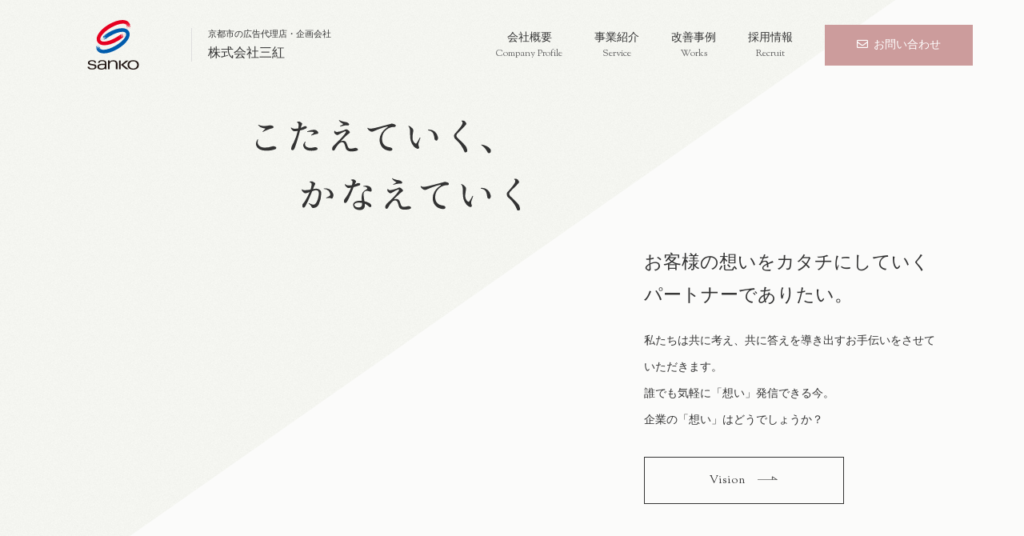

--- FILE ---
content_type: text/html; charset=UTF-8
request_url: https://kyoto-sanko.co.jp/
body_size: 14994
content:
<!doctype html>
<html lang="ja">
<head prefix="og: http://ogp.me/ns# fb: http://ogp.me/ns/fb# website: http://ogp.me/ns/websaite#">
<meta charset="UTF-8">
<title>
			株式会社三紅	 - 京都市の広告代理店・企画会社</title>
<meta name="viewport" content="width=device-width, initial-scale=1, viewport-fit=cover">
<meta http-equiv="x-ua-compatible" content="IE=edge">
<meta name="format-detection" content="telephone=no">
<meta property="og:type" content="website">
<meta name="description" content="京都市の広告代理店・企画会社" />
<meta property="og:description" content="京都市の広告代理店・企画会社" />
<meta property="og:locale" content="ja_JP" />
<meta name="twitter:card" content="summary_large_image">
<meta property="og:title" content="" />
<meta property="og:site_name" content="株式会社三紅" />
<meta property="og:url" content="https://kyoto-sanko.co.jp/" />
<meta property="og:image" content="https://kyoto-sanko.co.jp/wp-content/themes/sanko/img/common/ogp.jpg" />
<!-- FAVICON -->
<link rel="apple-touch-icon" sizes="180x180" href="https://kyoto-sanko.co.jp/wp-content/themes/sanko/img/favicon/apple-touch-icon.png">
<link rel="icon" type="image/png" sizes="32x32" href="https://kyoto-sanko.co.jp/wp-content/themes/sanko/img/favicon/favicon-32x32.png">
<link rel="icon" type="image/png" sizes="16x16" href="https://kyoto-sanko.co.jp/wp-content/themes/sanko/img/favicon/favicon-16x16.png">
<link rel="manifest" href="https://kyoto-sanko.co.jp/wp-content/themes/sanko/img/favicon/site.webmanifest">
<link rel="mask-icon" href="https://kyoto-sanko.co.jp/wp-content/themes/sanko/img/favicon/safari-pinned-tab.svg" color="#5bbad5">
<meta name="msapplication-TileColor" content="#da532c">
<meta name="theme-color" content="#ffffff">

<link rel="preconnect" href="https://fonts.gstatic.com">
<link href="https://fonts.googleapis.com/css2?family=Sorts+Mill+Goudy&display=swap" rel="stylesheet">
<!-- CSS -->
<link href="https://kyoto-sanko.co.jp/wp-content/themes/sanko/css/reset.min.css" rel="stylesheet">
<link href="https://kyoto-sanko.co.jp/wp-content/themes/sanko/css/all.min.css" rel="stylesheet">
<link href="https://kyoto-sanko.co.jp/wp-content/themes/sanko/css/common.css?1656576054" rel="stylesheet">

<link href="https://kyoto-sanko.co.jp/wp-content/themes/sanko/css/top.css" rel="stylesheet">
<link rel='stylesheet' id='wp-block-library-css'  href='https://kyoto-sanko.co.jp/wp-includes/css/dist/block-library/style.min.css?ver=5.1.11' type='text/css' media='all' />
<link rel='stylesheet' id='contact-form-7-css'  href='https://kyoto-sanko.co.jp/wp-content/plugins/contact-form-7/includes/css/styles.css?ver=5.0' type='text/css' media='all' />
<!-- Global site tag (gtag.js) - Google Analytics -->
<script async src="https://www.googletagmanager.com/gtag/js?id=G-060SF2DKKT"></script>
<script>
	window.dataLayer = window.dataLayer || [];
	function gtag(){dataLayer.push(arguments);}
	gtag('js', new Date());
	gtag('config', 'G-060SF2DKKT');
</script>

<script id='sc_access_analysis' src='https://sales-crowd.jp/js/sc-web-access-analysis.js' data-token='ab64cb9a1c5c518249dcf81a77896fab35f03d94626e92799174df5b55dc2ec6'></script>
</head>

<body>
<header>
	<div class="sitename">
		<a href="https://kyoto-sanko.co.jp/"><img src="https://kyoto-sanko.co.jp/wp-content/themes/sanko/img/common/logo.svg" alt="株式会社三紅" loading="lazy"></a>
		<h1>京都市の広告代理店・企画会社<span>株式会社三紅</span></h1>
	</div>
	<div>
		<nav>
			<ul>
				<li>
					<a href="https://kyoto-sanko.co.jp/company" class="nav"><span class="serif">会社概要</span><span class="en">Company Profile</span></a>
				</li>
				<li>
					<a href="https://kyoto-sanko.co.jp/service" class="nav"><span class="serif">事業紹介</span><span class="en">Service</span></a>
				</li>
				<li>
					<a href="https://kyoto-sanko.co.jp/works" class="nav"><span class="serif">改善事例</span><span class="en">Works</span></a>
				</li>
				<li>
					<a href="https://kyoto-sanko.co.jp/recruit" class="nav"><span class="serif">採用情報</span><span class="en">Recruit</span></a>
				</li>
			</ul>
		</nav>
		<a href="https://kyoto-sanko.co.jp/contact" class="btn-red serif">
			<i class="far fa-envelope"></i>お問い合わせ
		</a>
	</div>
    <!-- NAVI FOR MOBILE -->
	<div id="mb-nav-wrp">
		<input type="checkbox" id="mb-nav-tgl">
		<label for="mb-nav-tgl" class="mb-nav-open"><span></span></label>
		<label for="mb-nav-tgl" class="mb-nav-close"></label>
		<nav class="mb-nav">
			<div>
				<ul>
					<li>
						<a href="https://kyoto-sanko.co.jp/company" class="nav"><span class="serif">会社概要</span><span class="en">Company Profile</span></a>
					</li>
					<li>
						<a href="https://kyoto-sanko.co.jp/service" class="nav"><span class="serif">事業紹介</span><span class="en">Service</span></a>
					</li>
					<li>
						<a href="https://kyoto-sanko.co.jp/works" class="nav"><span class="serif">改善事例</span><span class="en">Works</span></a>
					</li>
					<li>
						<a href="https://kyoto-sanko.co.jp/recruit" class="nav"><span class="serif">採用情報</span><span class="en">Recruit</span></a>
					</li>
				</ul>

				<a href="https://kyoto-sanko.co.jp/contact" class="btn-red serif">
					<i class="far fa-envelope"></i>お問い合わせ
				</a>
			</div>
		</nav>
	</div>
	<!-- / NAVI FOR MOBILE -->
</header>
<main>
	<section id="hero">
		<div class="inner">
			<h2 class="serif effect-fade"><img src="https://kyoto-sanko.co.jp/wp-content/themes/sanko/img/top/mv-copy.svg" alt="こたえていく、かなえていく" loading="lazy"></h2>
			<img class="hero-image effect-fade" src="https://kyoto-sanko.co.jp/wp-content/themes/sanko/img/top/hero-hands.png" alt="株式会社三紅" loading="lazy">
			<div class="box effect-fade">
				<h3 class="serif">お客様の想いをカタチにしていく<br>
				パートナーでありたい。</h3>
				<p>私たちは共に考え、共に答えを導き出すお手伝いをさせていただきます。<br>
				誰でも気軽に「想い」発信できる今。<br>
				企業の「想い」はどうでしょうか？</p>
				<a href="https://kyoto-sanko.co.jp/company" class="btn en">Vision<img src="https://kyoto-sanko.co.jp/wp-content/themes/sanko/img/common/arrow.svg" alt="Read more" loading="lazy"></a>
			</div>
		</div>
	</section>

	<section id="top-cherish" class="sec">
		<div class="inner">
			<img src="https://kyoto-sanko.co.jp/wp-content/themes/sanko/img/top/top-glass.png" alt="株式会社三紅が大切にしていること" class="effect-fade-hide" loading="lazy">
			<div class="ttl-wrp effect-fade-hide">
				<h2 class="serif">私たちが大切にしていること</h2>
				<p class="intro">まずはお客様の抱えていらっしゃる課題を真摯に受け止めること。<br>
				すべてはそこからスタートします。</p>
			</div>
			<ul>
				<li class="effect-fade-hide">
					<div class="serif">
						<span>1</span>
						ヒアリング
					</div>
					<p>ヒアリングを何度も重ねることでお客様が抱えている課題はもちろん、<br class="pc-display">気づかれていない課題にも一緒に気づくことができることがあります。</p>
				</li>
				<li class="effect-fade-hide">
					<div class="serif">
						<span>2</span>
						企画立案
					</div>
					<p>お客様の商品・サービスの魅力を伝えるためにそれらが持つメッセージや、<br class="pc-display">もたらす生活シーンなどをストーリーにしていきます。<br>
					どのように、誰に伝えるのか、ひとつの方法にとらわれずに作り上げていきます。</p>
				</li>
				<li class="effect-fade-hide">
					<div class="serif">
						<span>3</span>
						ご提案
					</div>
					<p>ご提案を差し上げることで新たな課題が見えてくることもあります。<br>そんな時には何度もヒアリングやご提案を重ね、<br class="pc-display">ベストなアンサーを探すお手伝いをさせていただきます。</p>
				</li>
				<li class="effect-fade-hide">
					<div class="serif">
						<span>4</span>
						実行<br>フォロー
					</div>
					<p>企画を実行して終わりではなく、改善や更なるご提案を通して<br class="pc-display">長いお付き合いをさせていただきたいと考えています。</p>
				</li>
			</ul>
		</div>
	</section>

	<section id="top-works" class="sec">
		<div class="inner">
			<h2 class="sub-ttl sub-ttl-right serif"><span class="en">Works</span>改善事例</h2>
									<p class="works-comingsoon">Coming soon</p>
					</div>
	</section>

	<section id="top-service" class="sec">
		<div class="inner">
			<h2 class="sub-ttl sub-ttl-left serif"><span class="en">Service</span>事業紹介</h2>
			<ul>
				<li class="effect-fade">
					<img src="https://kyoto-sanko.co.jp/wp-content/themes/sanko/img/top/top-service01.png" alt="キャスティング" loading="lazy">
					<div>
						<h3>キャスティング</h3>
						<p>芸能事務所との信頼関係に基づいた<br class="pc-display">柔軟なタレント提案を行います</p>
					</div>
				</li>
				<li class="effect-fade">
					<img src="https://kyoto-sanko.co.jp/wp-content/themes/sanko/img/top/top-service02.png" alt="デジタルマーケティング" loading="lazy">
					<div>
						<h3>デジタルマーケティング</h3>
						<p>メディア多様化にともなう<br class="pc-display">多彩なWEBプロモーション展開</p>
					</div>
				</li>
				<li class="effect-fade">
					<img src="https://kyoto-sanko.co.jp/wp-content/themes/sanko/img/top/top-service03.png" alt="SNSマーケティング" loading="lazy">
					<div>
						<h3>SNSマーケティング</h3>
						<p>SNSを通してブランド理解を促し、<br class="pc-display">ファンを獲得します</p>
					</div>
				</li>
				<li class="effect-fade">
					<img src="https://kyoto-sanko.co.jp/wp-content/themes/sanko/img/top/top-service04.png" alt="メディアプロモーション" loading="lazy">
					<div>
						<h3>メディアプロモーション</h3>
						<p>柔軟な発想と的確性のある<br class="pc-display">メディアプランニングを提案します</p>
					</div>
				</li>
				<li class="effect-fade">
					<img src="https://kyoto-sanko.co.jp/wp-content/themes/sanko/img/top/top-service05.png" alt="イベントプロデュース" loading="lazy">
					<div>
						<h3>イベントプロデュース</h3>
						<p>感動を提供するための<br class="pc-display">総合プロデュース</p>
					</div>
				</li>
				<li class="effect-fade">
					<img src="https://kyoto-sanko.co.jp/wp-content/themes/sanko/img/top/top-service06.png" alt="セールス・キャンペーン" loading="lazy">
					<div>
						<h3>セールス・キャンペーン</h3>
						<p>ノウハウを最大限に活かした<br class="pc-display">高効率プロモーション</p>
					</div>
				</li>
				<li class="effect-fade">
					<img src="https://kyoto-sanko.co.jp/wp-content/themes/sanko/img/top/top-service07.png" alt="パブリシティ" loading="lazy">
					<div>
						<h3>パブリシティ</h3>
						<p>メディアへの情報提供から、<br class="pc-display">世間の注目を獲得する</p>
					</div>
				</li>
				<li class="effect-fade">
					<img src="https://kyoto-sanko.co.jp/wp-content/themes/sanko/img/top/top-service08.png" alt="クリエイティブ" loading="lazy">
					<div>
						<h3>クリエイティブ</h3>
						<p>顧客満足ともう一歩その先の<br class="pc-display">クリエイティブを</p>
					</div>
				</li>
			</ul>
			<div class="btn-area">
				<a href="https://kyoto-sanko.co.jp/service" class="btn en">Service <img src="https://kyoto-sanko.co.jp/wp-content/themes/sanko/img/common/arrow.svg" alt="Service" loading="lazy"></a>
			</div>
		</div>
	</section>

	<section id="contact" class="sec">
		<div class="inner effect-fade">
			<h2 class="en">Contact</h2>
			<p>お仕事の相談、お見積り、取材のご依頼など、お気軽にお問い合わせください。<br>
			担当者より折り返しご連絡させていただきます。</p>
			<a href="https://kyoto-sanko.co.jp/contact" class="btn-red serif">
				<i class="far fa-envelope"></i>お問い合わせ
			</a>
			<div class="tel">
				<p class="en-times">TEL.<span>075-352-1800</span></p>
				<p>平日 9:00〜18:00</p>
			</div>
		</div>
	</section>
</main>
<footer>
	<div class="inner">
		<div class="left">
			<a href="https://kyoto-sanko.co.jp/"><img src="https://kyoto-sanko.co.jp/wp-content/themes/sanko/img/common/logo.svg" alt="株式会社三紅" loading="lazy"></a>
			<p><span>株式会社三紅</span>〒600-8268<br>京都市下京区七条通大宮東入大工町122番地</p>
		</div>
		<div class="right">
			<nav>
				<ul>
					<li>
						<a href="https://kyoto-sanko.co.jp/company">会社概要</a>
					</li>
					<li>
						<a href="https://kyoto-sanko.co.jp/service">事業紹介</a>
					</li>
					<li>
						<a href="https://kyoto-sanko.co.jp/works">改善事例</a>
					</li>
					<li>
						<a href="https://kyoto-sanko.co.jp/recruit">採用情報</a>
					</li>
					<li>
						<a href="https://kyoto-sanko.co.jp/contact">お問い合わせ</a>
					</li>
					<li>
						<a href="https://kyoto-sanko.co.jp/privacy">プライバシーポリシー</a>
					</li>
				</ul>
			</nav>
		</div>
	</div>
	<small>&copy; SANKO Corporation.</small>
</footer>
	

<script type='text/javascript' src='//code.jquery.com/jquery-3.6.0.min.js'></script>
<script type='text/javascript'>
/* <![CDATA[ */
var wpcf7 = {"apiSettings":{"root":"https:\/\/kyoto-sanko.co.jp\/wp-json\/contact-form-7\/v1","namespace":"contact-form-7\/v1"},"recaptcha":{"messages":{"empty":"\u3042\u306a\u305f\u304c\u30ed\u30dc\u30c3\u30c8\u3067\u306f\u306a\u3044\u3053\u3068\u3092\u8a3c\u660e\u3057\u3066\u304f\u3060\u3055\u3044\u3002"}}};
/* ]]> */
</script>
<script type='text/javascript' src='https://kyoto-sanko.co.jp/wp-content/plugins/contact-form-7/includes/js/scripts.js?ver=5.0'></script>
<script src="https://kyoto-sanko.co.jp/wp-content/themes/sanko/js/common.js"></script>
<script src="https://kyoto-sanko.co.jp/wp-content/themes/sanko/js/swiper-bundle.min.js"></script>
<script src="https://kyoto-sanko.co.jp/wp-content/themes/sanko/js/works.js"></script>
</body>
</html>

--- FILE ---
content_type: text/css
request_url: https://kyoto-sanko.co.jp/wp-content/themes/sanko/css/common.css?1656576054
body_size: 13966
content:
*{outline:none}html{font-size:62.5%}body{font-size:1.3rem;background:url(../img/common/bg.jpg) repeat;font-family:"Helvetica Neue", Helvetica, Arial, Verdana, "Hiragino Kaku Gothic ProN", Meiryo, sans-serif;line-height:2.2;-webkit-text-size-adjust:100%;word-wrap:break-word;-webkit-font-feature-settings:"palt";font-feature-settings:"palt";word-break:break-all;font-weight:400}@media (min-width: 561px){body{font-size:1.4rem}}h1,h2,h3,h4,h5,h6{line-height:1.8}.serif{font-family:"Times New Roman", Times, "Hiragino Mincho ProN", "HG明朝E", "游明朝", YuMincho, "ＭＳ Ｐ明朝", "ＭＳ 明朝", serif}.en{font-family:'Sorts Mill Goudy', serif}.en-times{font-family:"Times New Roman", Times, serif}body,a,.cl-primary{color:#333}a,img,small,input,textarea,select,button{display:block}a{text-decoration:none}a:hover{color:#CC9C9C}a,a img,a svg,.btn,input{transition:all .2s ease}img{width:100%;max-width:100%;height:auto !important}input,textarea,select,button{cursor:pointer;line-height:1;appearance:none;-webkit-appearance:none;-moz-appearance:none;outline:none;border:none}@media (min-width: 561px){input,textarea,select,button{font-size:1.4rem}}select::-ms-expand{display:none}input:-webkit-autofill{-webkit-box-shadow:0 0 0px 1000px white inset}input[type="text"]:focus,input[type="email"]:focus,input[type="password"]:focus,input[type="tel"]:focus,input[type="number"]:focus,textarea:focus{cursor:text}input[type="text"],input[type="email"],input[type="password"],input[type="tel"],input[type="number"],textarea{border:1px solid #B4B4B4;padding:10px 20px;font-size:1.4rem;border-radius:6px;width:100%}textarea{min-height:200px;line-height:1.8;overflow-y:auto;font-size:1.4rem;-webkit-overflow-scrolling:touch;overflow-scrolling:touch;border-radius:6px}:disabled{cursor:not-allowed}::placeholder{color:#B3B5BA;font-size:1.4rem;font-weight:bold}table{width:100%;border-collapse:collapse;border-spacing:0}th,td{padding:12px 15px;vertical-align:top;line-height:1.6}th{text-align:center;vertical-align:top}ol,ul{list-style:none;margin:0;padding:0}sup{display:inline-block;vertical-align:super}.txt-center{text-align:center}.txt-left{text-align:left}.txt-right{text-align:right}.scroll-x{overflow-x:auto;-webkit-overflow-scrolling:touch}.cl-secondary{color:#CC9C9C}.btn{text-align:center;line-height:1;padding:18px 10px 18px;width:100%;max-width:180px;color:#333;border:1px solid #333;font-size:1.4rem;letter-spacing:1px}@media (min-width: 561px){.btn{font-size:1.7rem;padding:21px 10px 21px;max-width:250px}}.btn img{width:26px;display:inline-block;vertical-align:super;margin-left:15px;transition:0.3s;transform:translateX(0) translateY(1px)}@media (min-width: 1025px){.btn img{transform:translateX(0) translateY(2px)}}.btn:hover{background:#CC9C9C;color:#333;border-color:#CC9C9C}.btn:hover img{transform:translateX(5px) translateY(1px)}@media (min-width: 1025px){.btn:hover img{transform:translateX(5px) translateY(2px)}}.btn-red{background:#CC9C9C;text-align:center;line-height:1;padding:8px 10px 10px;width:100%;max-width:270px;margin:0 auto;color:#FFF;border:2px solid #CC9C9C}@media (min-width: 561px){.btn-red{max-width:340px}}.btn-red:hover{background:#FFF;color:#CC9C9C}.btn-red i{margin-right:7px}@media (min-width: 1025px){.mb-display{display:none}}.pc-display{display:none}@media (min-width: 1025px){.pc-display{display:block}}.inner{max-width:86%;margin:0 auto}@media (min-width: 1261px){.inner{display:block;max-width:1080px}}.breadcrumb__list{text-overflow:ellipsis;-webkit-text-overflow:ellipsis;-moz-text-overflow:ellipsis;overflow:hidden;white-space:nowrap;margin-top:60px;margin-bottom:15px;padding:0 5vw}@media (min-width: 1025px){.breadcrumb__list{margin-top:100px}}.breadcrumb__list li{margin-right:10px;white-space:nowrap;display:inline;position:relative;white-space:nowrap;line-height:1.0;font-size:1.1rem}.breadcrumb__list li:last-child,.breadcrumb__list li:last-child a{color:#ACACAC}.breadcrumb__list li:not(:last-child):after{content:"";position:absolute;top:4px;right:0;width:4px;height:4px;border-top:1px solid #CC9C9C;border-right:1px solid #CC9C9C;transform:rotate(45deg)}.breadcrumb__list li a{display:inline;padding-right:12px}#mb-nav-wrp{display:block}@media (min-width: 1025px){#mb-nav-wrp{display:none}}#mb-nav-wrp #mb-nav-tgl{display:none}#mb-nav-wrp #mb-nav-tgl:checked+.mb-nav-open span{transform:scaleX(0)}#mb-nav-wrp #mb-nav-tgl:checked+.mb-nav-open::before{transform:rotate(45deg)}#mb-nav-wrp #mb-nav-tgl:checked+.mb-nav-open::after{transform:rotate(-45deg)}#mb-nav-wrp #mb-nav-tgl:checked ~ .mb-nav-close{background:rgba(0,0,0,0.9)}#mb-nav-wrp #mb-nav-tgl:checked+.mb-nav-open::before,#mb-nav-wrp #mb-nav-tgl:checked+.mb-nav-open::after{border-color:#333;width:50%}#mb-nav-wrp #mb-nav-tgl:checked ~ .mb-nav{transform:none}#mb-nav-wrp #mb-nav-tgl:checked ~ .mb-nav>div{width:100%;text-align:center}#mb-nav-wrp #mb-nav-tgl:checked ~ .mb-nav>div ul{flex-wrap:wrap}#mb-nav-wrp #mb-nav-tgl:checked ~ .mb-nav>div ul li{width:100%;text-align:center;margin:0 0 30px}#mb-nav-wrp #mb-nav-tgl:checked ~ .mb-nav>div ul li a span{font-size:1.6rem}#mb-nav-wrp #mb-nav-tgl:checked ~ .mb-nav>div ul li a span.en{font-size:1.2rem}#mb-nav-wrp #mb-nav-tgl:checked ~ .mb-nav>div .tel{margin:15px 0 30px}#mb-nav-wrp #mb-nav-tgl:checked ~ .mb-nav>div .tel a{font-size:3rem;margin-bottom:15px}#mb-nav-wrp #mb-nav-tgl:checked ~ .mb-nav>div .btn-red{margin:0 auto;width:70%;max-width:350px;font-size:1.6rem}#mb-nav-wrp label{cursor:pointer;position:absolute;top:0;right:0}#mb-nav-wrp .mb-nav-open{z-index:999;width:60px;height:60px;transition:background 0.5s,transform 0.5s cubic-bezier(0.76, 0.52, 0.29, 1.25)}#mb-nav-wrp .mb-nav-open:before,#mb-nav-wrp .mb-nav-open:after{content:""}#mb-nav-wrp .mb-nav-open span,#mb-nav-wrp .mb-nav-open:before,#mb-nav-wrp .mb-nav-open:after{content:"";position:absolute;top:calc(50% - 1px);left:30%;width:30%;border-bottom:2px solid #333;transition:transform 0.5s cubic-bezier(0.76, 0.52, 0.29, 1.25)}#mb-nav-wrp .mb-nav-open:before{transform:translateY(-8px);width:40%}#mb-nav-wrp .mb-nav-open:after{transform:translateY(8px);width:20%}#mb-nav-wrp .mb-nav-close{z-index:99;width:100%;height:100%;pointer-events:none;transition:background .5s}#mb-nav-wrp .mb-nav{z-index:991;position:fixed;overflow:auto;top:0;left:0;width:100%;height:100%;padding:6%;margin:0;box-sizing:border-box;transform:translateY(-100vh);transition:transform 0.5s cubic-bezier(0.33, 1.01, 0.33, 0.97);display:flex;align-items:center;background:#FBFBFA}#mb-nav-wrp .mb-nav li a{color:#333}header{display:flex;align-items:center;justify-content:space-between;position:-webkit-sticky;position:sticky;position:relative;padding:10px 5vw 10px;position:fixed;z-index:999;width:100%;top:0;transition:0.5s}@media (min-width: 1025px){header{padding-top:25px;padding-bottom:25px}}header.scroll{background:#FFF}@media (min-width: 1025px){header.scroll{padding-top:15px;padding-bottom:15px}}header .sitename{display:flex;align-items:center}header .sitename a img{width:100%;max-height:37px}@media (min-width: 1025px){header .sitename a img{max-height:62px}}header .sitename h1{display:block;font-size:1.1rem;font-weight:normal;white-space:nowrap;margin-left:10px;padding-left:10px;line-height:1.4}@media (min-width: 561px){header .sitename h1{border-left:1px solid #DEDEDE}}@media (min-width: 1025px){header .sitename h1{margin-left:20px;padding-left:20px}}header .sitename h1 span{font-size:1.6rem;display:block;margin-top:3px}@media (min-width: 1025px){header .sitename h1 span{margin-top:5px}}header>div:not(.sitename){display:none}@media (min-width: 1025px){header>div:not(.sitename){display:flex;align-items:center;justify-content:flex-end}}header>div:not(.sitename) nav ul{display:flex;justify-content:space-between}header>div:not(.sitename) nav ul li{margin-right:20px;text-align:center}@media (min-width: 1261px){header>div:not(.sitename) nav ul li{margin-right:40px}}header>div:not(.sitename) nav ul li a{font-size:1.2rem;line-height:1.6}@media (min-width: 769px){header>div:not(.sitename) nav ul li a{font-size:1.2rem}}header>div:not(.sitename) nav ul li a:hover{color:#CC9C9C}header>div:not(.sitename) nav ul li a span{display:block;font-size:1.4rem}header>div:not(.sitename) nav ul li a span.en{color:#646464;font-size:1.2rem}header>div:not(.sitename) .btn-red{width:185px;margin:0 auto;padding:15px 10px 17px}@media (min-width: 1025px){header>div:not(.sitename) .btn-red{margin:0}}.sec{padding-top:40px;padding-bottom:40px}@media (min-width: 1025px){.sec{padding-top:120px;padding-bottom:120px}}.scroll-wrap{overflow-x:auto;overflow-scrolling:touch;-webkit-overflow-scrolling:touch}.sub-ttl{font-size:1.6rem;font-weight:normal;text-align:center;margin-bottom:30px;letter-spacing:2px}.sub-ttl span{display:block;font-size:3.8rem;line-height:1.2;letter-spacing:4px}@media (min-width: 561px){.sub-ttl span{font-size:6rem}}.sub-ttl.sub-ttl-left{text-align:left}.sub-ttl.sub-ttl-right{text-align:right}footer{padding:30px 0 10px;background:#FFF}@media (min-width: 1025px){footer{padding:100px 0}}footer .inner{display:flex;flex-direction:column-reverse;align-items:center}@media (min-width: 1025px){footer .inner{flex-direction:row;justify-content:space-between}}footer .inner .left{width:100%;text-align:center;border-right:none;padding-top:20px;flex-shrink:0}@media (min-width: 1025px){footer .inner .left{padding:10px 0;display:flex;flex-wrap:wrap;width:45%;text-align:left;border-right:1px solid #DEDEDE;margin-right:100px;padding-right:100px}}footer .inner .left a{margin-bottom:20px}footer .inner .left a img{max-height:70px}footer .inner .left p{font-size:1.2rem;line-height:1.6;margin-left:0;flex:1}@media (min-width: 1025px){footer .inner .left p{margin-left:40px}}footer .inner .left p span{font-size:1.6rem;display:block;margin-bottom:10px}footer .inner .right{text-align:center;font-size:1.3rem;padding-top:10px}@media (min-width: 1025px){footer .inner .right{flex:1;text-align:left}}footer .inner .right nav ul{display:flex;flex-wrap:wrap;justify-content:space-between}footer .inner .right nav ul li{width:48%;margin-bottom:15px}@media (min-width: 1025px){footer .inner .right nav ul li{width:33%}}footer .inner .right nav ul li a{font-size:1.3rem}footer .inner .right nav ul li a:hover{color:#CC9C9C}@media (min-width: 769px){footer .inner .right nav ul li a{font-size:1.4rem}}footer small{font-size:1rem;color:#AFAFAF;display:block;text-align:center;padding:35px 0 90px}@media (min-width: 1025px){footer small{padding:120px 0 90px}}main{overflow:hidden}#contact{background:url(../img/common/bg.jpg) repeat;text-align:center;position:relative;z-index:2}#contact h2{font-weight:normal;font-size:2.8rem;margin-bottom:15px;letter-spacing:2px}@media (min-width: 1025px){#contact h2{font-size:3.5rem}}#contact p{line-height:2.2;margin-bottom:30px}#contact .btn-red{margin:0 auto 30px;font-size:1.7rem;padding:15px 10px 17px;letter-spacing:1px}#contact .tel p{line-height:1.2;margin-bottom:10px;font-size:1.14rem}#contact .tel p.en-times{font-size:1.4rem}#contact .tel p.en-times span{font-size:2.5rem}.pagenavi{text-align:center;position:relative;border-top:1px solid #DEDEDE;border-bottom:1px solid #DEDEDE;margin-bottom:50px;padding:20px 0}.pagenavi h3{font-size:1.6rem}@media (min-width: 561px){.pagenavi h3{margin-right:1.8rem}}.pagenavi p{font-size:1.2rem}@media (min-width: 561px){.pagenavi p{margin-right:1.4rem}}.pagenavi a{display:flex;align-items:center;position:absolute;font-weight:bold;padding:0 25px;height:100%;top:0;color:#CC9C9C;font-size:1.5rem}.pagenavi a:hover{background:#F4F5F7}.pagenavi a.prev{left:0}.pagenavi a.prev i{margin-right:10px}.pagenavi a.next{right:0}.pagenavi a.next i{margin-left:10px}.effect-fade{opacity:0;transform:translate(0, 20px);transition:all 800ms;transition-delay:300ms}@media (min-width: 561px){.effect-fade{transition-delay:500ms;transform:translate(0, 45px)}}.effect-fade.effect-scroll{opacity:1;transform:translate(0, 0)}.effect-fade-hide{opacity:0;transform:translate(0, 20px);transition:all 800ms;transition-delay:300ms}@media (min-width: 561px){.effect-fade-hide{transition-delay:500ms;transform:translate(0, 45px)}}.effect-fade-hide.effect-scroll-hide{opacity:1;transform:translate(0, 0)}.subttl{text-align:center;margin:30px 0}@media (min-width: 1025px){.subttl{margin:50px 0}}.subttl h1,.subttl h2{font-size:1.6rem;font-weight:normal;line-height:1}@media (min-width: 1025px){.subttl h1,.subttl h2{font-size:1.8rem}}.subttl h1 .en,.subttl h2 .en{display:block;font-size:3.6rem;letter-spacing:6px;margin-bottom:7px}@media (min-width: 561px){.subttl h1 .en,.subttl h2 .en{font-size:4rem}}@media (min-width: 1025px){.subttl h1 .en,.subttl h2 .en{font-size:5.7rem;letter-spacing:8px}}.issue{display:flex;align-items:center;justify-content:center}.issue dt{margin-right:10px;width:55px;height:55px;min-width:55px;border-radius:50%;background:#F7F7F3;text-align:center;font-size:1rem;padding-top:10px;flex-shrink:0}@media (min-width: 561px){.issue dt{margin-right:25px}}.issue dt i{font-size:1.8rem;display:block}.issue dd{font-size:1.5rem;text-align:left;line-height:1.6}@media (min-width: 1025px){.issue dd{font-size:1.8rem}}.solution{margin-top:15px;margin-bottom:20px;padding-top:15px;display:flex;justify-content:center}.solution dt{margin-right:10px;width:55px;min-width:55px;height:55px;border-radius:50%;background:#FFFBDE;text-align:center;font-size:1rem;padding-top:10px}@media (min-width: 561px){.solution dt{margin-right:25px}}.solution dt i{font-size:1.8rem;display:block}.solution dd{font-size:1.5rem;display:inline-block;text-align:left}@media (min-width: 1025px){.solution dd{font-size:1.8rem}}.tags li{margin:0 10px 10px 0;display:inline-block}.tags li a{display:block;background:#FFF;border:1px solid #DEDEDE;font-size:1.2rem;padding:2px 12px;border-radius:5px;letter-spacing:1px}.tags li a:hover{background:#CC9C9C;border-color:#CC9C9C;color:#FFF}.works-comingsoon{text-align:center;font-size:1.8rem;margin:30px 0}
/*# sourceMappingURL=common.css.map */


--- FILE ---
content_type: text/css
request_url: https://kyoto-sanko.co.jp/wp-content/themes/sanko/css/top.css
body_size: 10298
content:
#hero{position:relative;z-index:2;margin-top:30px}#hero .inner{position:relative;height:650px}@media (min-width: 561px){#hero .inner{height:600px}}#hero .inner h2{position:absolute;right:0;top:120px;font-weight:normal;letter-spacing:3px;line-height:1.6;transform:translate(-25px, 0);transition-delay:200ms !important;transition:all 1200ms;width:210px}#hero .inner h2.effect-scroll{transform:translate(0, 0)}@media (min-width: 561px){#hero .inner h2{transform:translate(-35px, 0);width:260px}}@media (min-width: 835px){#hero .inner h2{right:40%;width:300px}}@media (min-width: 1025px){#hero .inner h2{right:530px;width:330px}}#hero .inner .hero-image{position:absolute;top:170px;width:360px;max-width:360px;right:20px;transform:translate(-10px, 0);transition-delay:200ms !important;transition:all 1200ms}#hero .inner .hero-image.effect-scroll{transform:translate(0, 0)}@media (min-width: 561px){#hero .inner .hero-image{transform:translate(-15px, 0);left:-20px;right:auto;top:140px;width:90%;max-width:100%}}@media (min-width: 835px){#hero .inner .hero-image{left:-50px;top:200px;width:500px}}@media (min-width: 1025px){#hero .inner .hero-image{left:-100px;top:250px;width:auto}}#hero .inner .box{position:absolute;right:0;top:350px;width:100%;transform:translate(15px, 0);transition-delay:500ms}#hero .inner .box.effect-scroll{transform:translate(0, 0)}@media (min-width: 835px){#hero .inner .box{transform:translate(25px, 0);width:300px;top:auto;bottom:0;transition-delay:700ms !important;transition:all 1200ms}}@media (min-width: 1025px){#hero .inner .box{width:375px}}#hero .inner .box h3{font-weight:normal;font-size:1.8rem;margin-bottom:10px}@media (min-width: 1025px){#hero .inner .box h3{font-size:2.3rem;margin-bottom:20px}}#hero .inner .box p{margin-bottom:60px;line-height:2.4}@media (min-width: 561px){#hero .inner .box p{margin-bottom:30px}}#hero .inner .btn{margin:0 auto;font-size:1.3rem}@media (min-width: 1025px){#hero .inner .btn{margin:0;font-size:1.4rem}}#top-cherish{position:relative;z-index:1}#top-cherish::after{content:'';position:absolute;left:0;top:40%;transform:skewY(-35deg) translateY(-50%);transform-origin:center center;z-index:-1;width:100%;height:130%;background:#FBFBFA}#top-cherish img.effect-fade-hide{position:absolute;top:70px;right:0;width:250px;opacity:0}#top-cherish img.effect-fade-hide.effect-fade-hide.effect-scroll-hide{opacity:0.3}@media (min-width: 1025px){#top-cherish img.effect-fade-hide{opacity:0;top:50%;right:30px;transform:translateY(-50%);width:430px}#top-cherish img.effect-fade-hide.effect-fade-hide.effect-scroll-hide{opacity:1}}#top-cherish h2{text-align:center;font-size:2rem;font-weight:normal;margin-top:30px;margin-bottom:10px;letter-spacing:4px}@media (min-width: 1025px){#top-cherish h2{font-size:4rem;margin-top:0;margin-bottom:20px}}#top-cherish .intro{text-align:center;line-height:2.4}#top-cherish ul{max-width:660px;margin:50px auto 0}#top-cherish ul li{display:flex;flex-direction:column;align-items:center;padding-bottom:20px;position:relative}@media (min-width: 561px){#top-cherish ul li{padding-bottom:48px;flex-direction:row}}@media (min-width: 561px){#top-cherish ul li:not(:last-child)::after{content:"";display:block;position:absolute;left:67px;bottom:0;width:1px;height:48px;border-left:1px dotted #707070}}#top-cherish ul li .serif{width:114px;height:114px;background:#FFF;border-radius:50%;border:1px dotted #707070;display:flex;flex-direction:column;align-items:center;justify-content:center;margin-bottom:20px;font-size:1.7rem;letter-spacing:2px;text-align:center;line-height:1.4}@media (min-width: 561px){#top-cherish ul li .serif{width:134px;height:134px;font-size:1.6rem;margin-right:30px;margin-bottom:0}}#top-cherish ul li .serif span{display:block;font-size:2rem;line-height:1.4;margin-top:-8px}@media (min-width: 561px){#top-cherish ul li .serif span{font-size:2.5rem}}#top-cherish ul li p{flex:1;line-height:2.4}#top-works{position:relative;z-index:2}#top-works .works-list{display:flex;overflow-x:scroll;margin-bottom:20px;padding-bottom:20px}@media (min-width: 1261px){#top-works .works-list{margin-bottom:0;padding-bottom:0;display:block;overflow-x:visible}}#top-works .works-list li{position:relative;display:flex;flex-direction:column;margin-right:20px;width:300px}@media (min-width: 1261px){#top-works .works-list li{width:auto;margin-bottom:140px;margin-right:0;flex-direction:row}}#top-works .works-list li picture{position:relative;z-index:2;width:300px;height:180px}@media (min-width: 1261px){#top-works .works-list li picture{width:518px;height:320px;box-shadow:0 20px 30px 0 rgba(0,0,0,0.06)}}#top-works .works-list li picture>img{object-fit:cover;min-height:100%}#top-works .works-list li picture .noimage{display:flex;align-items:center;justify-content:center;background:#DEDEDE;position:relative;width:100%;height:100%}#top-works .works-list li picture .noimage img{width:60%;height:auto !important}#top-works .works-list li .summary{background:#FFF;padding:20px}@media (min-width: 1261px){#top-works .works-list li .summary{position:absolute;z-index:1;right:0;top:30px;width:56%;padding:40px 60px 20px 70px;box-shadow:0 20px 30px 0 rgba(0,0,0,0.06)}}#top-works .works-list li .summary dl{display:flex;align-items:center}#top-works .works-list li .summary dl dt{margin-right:25px;text-align:center;font-size:1rem;padding-top:10px}#top-works .works-list li .summary dl dt i{font-size:1.8rem;display:block}#top-works .works-list li .summary dl dd{flex:1;font-size:1.5rem;line-height:1.6}@media (min-width: 1261px){#top-works .works-list li .summary dl dd{font-size:1.8rem}}#top-works .works-list li .summary dl.solution{border-top:1px dotted #DEDEDE;margin-top:15px;margin-bottom:20px;padding-top:15px}#top-works .works-list li .summary p{display:none}@media (min-width: 1261px){#top-works .works-list li .summary p{display:block;color:#646464;font-size:1.3rem;letter-spacing:1px;display:-webkit-box;-webkit-box-orient:vertical;-webkit-line-clamp:2;overflow:hidden}}#top-works .works-list li .summary .readmore{text-align:right;margin-top:30px;display:none}@media (min-width: 1261px){#top-works .works-list li .summary .readmore{display:block}}#top-works .works-list li .summary .readmore a{display:inline-block}#top-works .works-list li .summary .readmore a img{display:inline-block;width:26px;vertical-align:super;margin-left:10px;transform:translateX(0) translateY(2px)}#top-works .works-list li .summary .readmore a:hover{transform:translateX(5px)}@media (min-width: 1261px){#top-works .works-list li:nth-child(2n){justify-content:flex-end}}#top-works .works-list li:nth-child(2n) .summary{padding:20px}@media (min-width: 1261px){#top-works .works-list li:nth-child(2n) .summary{left:0;right:auto;padding:40px 70px 40px 60px}}#top-works .works-tags h3{font-size:1.8rem;font-weight:normal}@media (min-width: 1261px){#top-works .works-tags h3{font-size:2.3rem}}#top-works .works-tags h3 i{margin-right:10px}#top-works .works-tags ul{display:flex;flex-wrap:wrap;margin-bottom:30px}#top-works .works-tags ul li{margin:10px 10px 0 0}#top-works .works-tags ul li a{display:inline-block;font-size:1.2rem}@media (min-width: 1261px){#top-works .works-tags ul li a{font-size:1.4rem;border:1px solid #ACACAC;background:#FBFBFA;border-radius:5px;padding:8px 15px;letter-spacing:1px}}#top-works .works-tags ul li a:hover{background:#CC9C9C;color:#FFF;border-color:#CC9C9C}#top-service{padding-top:0;position:relative;z-index:1}#top-service::after{content:'';position:absolute;left:0;top:50%;transform:skewY(-35deg) translateY(-30%);transform-origin:center top;z-index:-1;width:100%;height:200%;background:#FBFBFA}#top-service .sub-ttl{margin-bottom:10px}@media (min-width: 561px){#top-service .sub-ttl{margin-bottom:30px}}#top-service ul{display:flex;flex-wrap:wrap;flex-direction:column;margin-top:0}@media (min-width: 561px){#top-service ul{flex-direction:row;margin-top:50px}}#top-service ul li{width:100%;padding:20px 0;border-bottom:1px dashed #A5A5A5;display:flex;align-items:center}#top-service ul li:first-child{padding:0 0 20px}#top-service ul li:last-child{border-bottom:none}#top-service ul li:nth-child(1){transition-delay:500ms}@media (min-width: 561px){#top-service ul li:nth-child(1){transition-delay:500ms}}#top-service ul li:nth-child(2){transition-delay:500ms}@media (min-width: 561px){#top-service ul li:nth-child(2){transition-delay:600ms}}#top-service ul li:nth-child(3){transition-delay:500ms}@media (min-width: 561px){#top-service ul li:nth-child(3){transition-delay:700ms}}#top-service ul li:nth-child(4){transition-delay:500ms}@media (min-width: 561px){#top-service ul li:nth-child(4){transition-delay:800ms}}#top-service ul li:nth-child(5){transition-delay:500ms}@media (min-width: 561px){#top-service ul li:nth-child(5){transition-delay:700ms}}#top-service ul li:nth-child(6){transition-delay:500ms}@media (min-width: 561px){#top-service ul li:nth-child(6){transition-delay:800ms}}#top-service ul li:nth-child(7){transition-delay:500ms}@media (min-width: 561px){#top-service ul li:nth-child(7){transition-delay:900ms}}#top-service ul li:nth-child(8){transition-delay:500ms;background:#FBFBFA}@media (min-width: 561px){#top-service ul li:nth-child(8){transition-delay:1000ms}}@media (min-width: 561px){#top-service ul li{display:block;padding:40px 30px;text-align:center;width:50%;border-right:1px dashed #A5A5A5}#top-service ul li:first-child{padding:40px 30px}#top-service ul li:nth-child(2n){border-right:none}#top-service ul li:nth-child(n+7){border-bottom:none}}@media (min-width: 1025px){#top-service ul li{width:25%}#top-service ul li:nth-child(2n){border-right:1px dashed #A5A5A5}#top-service ul li:nth-child(4n){border-right:none}#top-service ul li:nth-child(n+5){border-bottom:none}}#top-service ul li img{width:80px;margin-right:30px;display:inline-block;object-fit:contain}@media (min-width: 561px){#top-service ul li img{width:auto;margin-right:0;margin-bottom:30px;height:110px !important}}#top-service ul li h3{font-size:1.4rem;letter-spacing:1px;margin-bottom:5px}@media (min-width: 561px){#top-service ul li h3{font-size:1.6rem}}#top-service ul li p{font-size:1.3rem;line-height:1.6}#top-service .btn-area .btn{letter-spacing:1px;margin:20px auto 0}@media (min-width: 561px){#top-service .btn-area .btn{margin:50px auto 0}}
/*# sourceMappingURL=top.css.map */


--- FILE ---
content_type: image/svg+xml
request_url: https://kyoto-sanko.co.jp/wp-content/themes/sanko/img/common/arrow.svg
body_size: 199
content:
<svg height="6.125" viewBox="0 0 28.21 6.125" width="28.21" xmlns="http://www.w3.org/2000/svg"><path d="m4 0h26.625l-6.657-4.664v4.4" fill="none" stroke="#333" transform="translate(-4 5.625)"/></svg>

--- FILE ---
content_type: application/x-javascript
request_url: https://kyoto-sanko.co.jp/wp-content/themes/sanko/js/common.js
body_size: 2979
content:
// HEADER
window.addEventListener('scroll', () => {
    const globalNav = document.querySelector('header');
    let scrollTop = document.scrollingElement.scrollTop;
    if (scrollTop > 1) {
        globalNav.classList.add('scroll');
    } else {
        globalNav.classList.remove('scroll');
    }
});

if(document.querySelector('.mb-nav')) {
	window.onpageshow = function(){
		document.getElementById('mb-nav-tgl').checked = false;
	};
}


// SELECT
if(document.querySelector('select')) {
	$(document).ready(function() {
		$('select').niceSelect();
	});
}


// NAVI FOR MOBILE
if(document.querySelector('.mb-nav')) {
	document.querySelector('.mb-nav').onclick = function(){
		document.getElementById('mb-nav-tgl').checked = false;
	}
	window.onpageshow = function(){
		document.getElementById('mb-nav-tgl').checked = false;
	};
}


// BREAD CRUMB
var setElm = $('.breadcrumb__list li');
$(window).on('load', function(){
	setElm.each(function(){
		var self = $(this);
		$(this).parent().append(self);
	});
});


// SMOOTH SCROLL
let headH = document.querySelector('header').offsetHeight;

let smoothScroll = (target, offset) => {
	let toY;
	let nowY = window.pageYOffset;
	const divisor = 8;
	const range = (divisor / 2) + 1;

	const targetRect = target.getBoundingClientRect();
	const targetY = targetRect.top + nowY - offset - 65;

	(function () {
		let thisFunc = arguments.callee;
		toY = nowY + Math.round((targetY - nowY) / divisor);
		window.scrollTo(0, toY);
		nowY = toY;

		if (document.body.clientHeight - window.innerHeight < toY) {
			window.scrollTo(0, document.body.clientHeight);
			return;
		}
		if (toY >= targetY + range || toY <= targetY - range) {
			window.setTimeout(thisFunc, 10);
		} else {
			window.scrollTo(0, targetY);
		}
	})();
};

const smoothOffset = headH;
const links = document.querySelectorAll('a[href*="#"]');
for (let i = 0; i < links.length; i++) {
	links[i].addEventListener('click', function (e) {

		const href = e.currentTarget.getAttribute('href');
		const splitHref = href.split('#');
		const targetID = splitHref[1];
		const target = document.getElementById(targetID);

		if (target) {
			smoothScroll(target, smoothOffset);
		} else {
			return true;
		}
		return false;
	});
}

window.onload = function() {
  scroll_effect();

  $(window).scroll(function(){
   scroll_effect();
  });

  function scroll_effect(){
   $('.effect-fade').each(function(){
    var elemPos = $(this).offset().top;
    var scroll = $(window).scrollTop();
    var windowHeight = $(window).height();
    if (scroll > elemPos - windowHeight){
     $(this).addClass('effect-scroll');
    }
   });
  }
};

$(function(){
　$(window).scroll(function (){
    $('.effect-fade-hide').each(function(){
        var elemPos = $(this).offset().top;
        var scroll = $(window).scrollTop();
        var windowHeight = $(window).height();
        if (scroll > elemPos - windowHeight){
            $(this).addClass('effect-scroll-hide');
        }
    });
　});
});


--- FILE ---
content_type: application/x-javascript
request_url: https://kyoto-sanko.co.jp/wp-content/themes/sanko/js/works.js
body_size: 1167
content:
// SWIPER
var swiper = new Swiper('.swiper-container', {
  slidesPerView: 1.5,
  slidesPerGroup: 1,
  spaceBetween: 40,
  centeredSlides: true,
  grabCursor: true,
  loop: true,
  loopFillGroupWithBlank: true,
  autoplay: {
    delay: 2500,
    stopOnLastSlide: false,
    disableOnInteraction: true
  },
  breakpoints: {
    1680: {
      spaceBetween: 160,
      slidesPerView: 2,
    },
    1480: {
      spaceBetween: 140,
      slidesPerView: 2,
    },
    1260: {
      spaceBetween: 120,
      slidesPerView: 2,
    },
    769: {
      spaceBetween: 100,
      slidesPerView: 2,
    },
    561: {
      spaceBetween: 80,
    slidesPerView: 1.75,
    }
  },
  pagination: {
    el: '.swiper-pagination',
    dynamicBullets: true,
    clickable: true
  },
  navigation: {
    nextEl: '.swiper-button-next', 
    prevEl: '.swiper-button-prev', 
  },
});

$(function() {
    $('#tab li').click(function() {
        var index = $('#tab li').index(this);
        $('#tab-content > li').css('display','none');
        $('#tab-content > li').eq(index).css('display','block');
        $('#tab li').removeClass('select');
        $(this).addClass('select')
    });
});



--- FILE ---
content_type: image/svg+xml
request_url: https://kyoto-sanko.co.jp/wp-content/themes/sanko/img/top/mv-copy.svg
body_size: 13778
content:
<svg xmlns="http://www.w3.org/2000/svg" width="318.606" height="108.899" viewBox="0 0 318.606 108.899">
  <path id="パス_5685" data-name="パス 5685" d="M12.915,9.805A8.7,8.7,0,0,0,18,13.18a29.067,29.067,0,0,0,3.195.585c.45.045.405.27.09.63a40.977,40.977,0,0,1-3.15,3.15.577.577,0,0,0,.45.495,54.963,54.963,0,0,1,8.37-3.645c1.305-.405,2.475-.675,3.6-1.035a1.212,1.212,0,0,0,.855-1.26,1.2,1.2,0,0,0-.54-1.17,8,8,0,0,0-2.475-.81,6.338,6.338,0,0,0-2.43.045,25.747,25.747,0,0,1-3.825.585,20.654,20.654,0,0,1-5.265-.18,11.766,11.766,0,0,1-3.51-1.26A.715.715,0,0,0,12.915,9.805Zm-.09,17.19a.549.549,0,0,0-.63-.27,19.5,19.5,0,0,0-1.35,2.88,7.216,7.216,0,0,0-.09,5.22c1.035,2.745,3.69,4.365,7.02,5.175a33.544,33.544,0,0,0,10.035.18,23.193,23.193,0,0,0,5.715-1.44c.855-.405,1.035-.765,1.17-1.26a1.4,1.4,0,0,0-.495-1.44,7.055,7.055,0,0,0-2.07-.765,5.05,5.05,0,0,0-2.34.135,26.137,26.137,0,0,1-9.045,1.4c-4.725,0-8.37-2.43-8.46-6.12A13.005,13.005,0,0,1,12.825,26.995ZM70.92,13.675a1.389,1.389,0,0,0,.54-1.755c-.4-.855-1.035-.99-1.98-.855a5.282,5.282,0,0,0-1.8.585,23.989,23.989,0,0,1-3.33,1.4c.225-.72.4-1.305.585-1.845.36-1.035.54-1.44.855-2.205a1.285,1.285,0,0,0-.27-1.665,7.828,7.828,0,0,0-2.25-1.485A3.028,3.028,0,0,0,61.2,5.62a13.467,13.467,0,0,0-1.44.45.632.632,0,0,0,.09.63,1.756,1.756,0,0,1,1.53,1.17,5.976,5.976,0,0,1,.315,2.475,21.017,21.017,0,0,1-.4,3.42,20.7,20.7,0,0,1-4.725.36,5.667,5.667,0,0,1-3.69-1.44.573.573,0,0,0-.54.315,8.828,8.828,0,0,0,.81,1.71,7.6,7.6,0,0,0,2.115,2.025,3.31,3.31,0,0,0,2.25.45c1.035-.09,2.16-.27,3.15-.4a62.314,62.314,0,0,1-4.68,13.41c-.63,1.215-1.17,2.07-1.53,2.79a11.308,11.308,0,0,0-1.17,2.61,14.182,14.182,0,0,0-.54,2.475,1.462,1.462,0,0,0,1.17,1.755c1.08.315,2.07-.135,3.015-2.295,1.485-3.465,4.995-15.3,6.57-21.285A25.878,25.878,0,0,0,70.92,13.675Zm14.355,4.41a6.46,6.46,0,0,0-2.07-1.935,4.522,4.522,0,0,0-2.385-.72,20.849,20.849,0,0,0-4.725.54A30.432,30.432,0,0,0,72,17.455a.759.759,0,0,0,.18.63c2.655-.36,5.31-.585,7.29.045.63.225.81.5.18,1.215a21.589,21.589,0,0,1-2.835,2.385.911.911,0,0,0,.315.585,44.845,44.845,0,0,1,5.04-1.62A17.214,17.214,0,0,1,84.1,20.38a1.493,1.493,0,0,0,1.26-.99A1.354,1.354,0,0,0,85.275,18.085ZM84.1,37.075a4.02,4.02,0,0,0-1.53-.63,4.231,4.231,0,0,0-1.845,0c-3.06.765-6.48,1.08-9.09-.27a3.743,3.743,0,0,1-2.205-3.555,6.171,6.171,0,0,1,.675-2.79.619.619,0,0,0-.585-.27,14.182,14.182,0,0,0-1.845,2.88,4.454,4.454,0,0,0-.225,2.7,6.3,6.3,0,0,0,3.465,4.23c2.7,1.4,7.065,1.35,9.675.99,2.07-.315,3.195-.72,3.735-1.53A1.353,1.353,0,0,0,84.1,37.075ZM110.835,3.64a.527.527,0,0,0-.5.4,10.23,10.23,0,0,0,2.25,2.52c.81.63,1.89,1.125,2.34,1.44.72.5.54.765.135.99-.54.36-2.07,1.215-3.42,1.935a.8.8,0,0,0,.27.585,55.088,55.088,0,0,1,5.895-1.305,17.415,17.415,0,0,1,3.105,0,1.5,1.5,0,0,0,1.575-.765,1.12,1.12,0,0,0,.09-1.17,5.37,5.37,0,0,0-2.25-1.71,8.767,8.767,0,0,0-1.845-.5,23.4,23.4,0,0,1-5.76-1.4A9.606,9.606,0,0,1,110.835,3.64ZM105.66,16.6a.774.774,0,0,0-.63-.045,3.654,3.654,0,0,0-.315,1.17,2.6,2.6,0,0,0,.36,1.755,7.679,7.679,0,0,0,2.205,1.935,2.259,2.259,0,0,0,2.07.09c1.44-.63,2.97-1.665,4.68-2.61a20.78,20.78,0,0,1,4.185-1.8c.585-.09.72,1.035.09,2.025a55,55,0,0,1-5.4,6.57c-1.485,1.62-4.185,4.23-6.165,6.03-1.26,1.17-2.43,2.34-3.105,3.1a5.252,5.252,0,0,0-1.3,2.34,4.7,4.7,0,0,0-.045,2.115,1.391,1.391,0,0,0,1.215,1.08,1.623,1.623,0,0,0,1.665-.72c.45-.63,1.485-2.655,2.655-4.365a21.654,21.654,0,0,1,2.655-3.15,5.387,5.387,0,0,1,2.835-1.71A3.211,3.211,0,0,1,117,32.4c.495,1.26,1.125,3.42,1.485,4.635a4.709,4.709,0,0,0,1.8,3.06,7.879,7.879,0,0,0,4.77,1.35c2.565,0,5.715-.225,7.47-1.17a1.354,1.354,0,0,0,.315-2.115,3.993,3.993,0,0,0-1.8-.9,3.257,3.257,0,0,0-1.62,0,21.914,21.914,0,0,1-3.735.765,5.409,5.409,0,0,1-3.15-.4,3.374,3.374,0,0,1-1.305-1.71c-.495-1.26-1.305-3.51-1.62-4.275a4.337,4.337,0,0,0-1.575-2.3,4.976,4.976,0,0,0-1.62-.675,3.756,3.756,0,0,0-1.575-.045,14.331,14.331,0,0,0-1.485.36c-.63.135-.675-.045-.225-.495,1.575-1.71,5.58-5.535,7.425-7.11.855-.72,1.575-1.215,2.3-1.755.9-.72.945-1.305.225-2.25-.54-.675-2.43-2.565-3.96-2.565-.5,0-.81.27-1.53.63a23.7,23.7,0,0,1-2.97,1.125,30.317,30.317,0,0,1-5.895,1.4,3.848,3.848,0,0,1-2.655-.45A1.518,1.518,0,0,1,105.66,16.6Zm56.7-5.535c-2.61.675-9.99,2.655-12.465,2.835a8.111,8.111,0,0,1-2.97-.09,3.663,3.663,0,0,1-1.575-.72.536.536,0,0,0-.585.315,8.411,8.411,0,0,0,1.125,1.98,8.849,8.849,0,0,0,2.97,2.115,4.455,4.455,0,0,0,3.555-.36c1.89-.855,4.9-2.07,7.2-2.925a53.86,53.86,0,0,1,8.91-2.655c.99-.09,1.035.225.45.72-1.35,1.17-4.365,2.88-7.11,7.155a15.411,15.411,0,0,0-1.575,13.05,12.534,12.534,0,0,0,8.55,7.74,12.854,12.854,0,0,0,3.96.405c1.08-.135,1.8-.585,1.98-1.35a1.788,1.788,0,0,0-.9-2.025,4.827,4.827,0,0,0-1.935-.765,15.824,15.824,0,0,1-4.1-.99c-3.195-1.4-5.67-4.455-5.355-10.035a13.968,13.968,0,0,1,4.86-9.9,14.824,14.824,0,0,1,6.3-3.24,20.516,20.516,0,0,1,3.825-.36,1.43,1.43,0,0,0,1.44-1.215,1.274,1.274,0,0,0-.36-1.35,8.858,8.858,0,0,0-3.42-1.26,3.6,3.6,0,0,0-2.07.09c-.9.27-1.35.45-2.745.765Zm31.815-.09c.945,1.035,1.89,2.475,2.025,5.805.18,4-.18,7.56.855,11.79a16.5,16.5,0,0,0,3.915,7.11,10.206,10.206,0,0,0,3.6,2.385,2.037,2.037,0,0,0,2.34-.495c.4-.54.4-.99,0-1.935a6.613,6.613,0,0,1-.54-3.555c.27-1.4,2.16-6.12,2.385-7.065-.045-.18-.405-.36-.675-.36a70.2,70.2,0,0,1-4.005,6.84,1.036,1.036,0,0,1-1.53.315,6.509,6.509,0,0,1-2.745-3.42c-.72-1.98-.99-3.78.225-10.89a3.878,3.878,0,0,0-.765-3.6,11.758,11.758,0,0,0-4.635-3.375C194.355,10.57,194.265,10.75,194.175,10.975Zm23.85,5.13c2.61.405,5.085,1.215,6.39,4.23a25.032,25.032,0,0,1,1.35,5.985,2.086,2.086,0,0,0,1.35,1.845,1.79,1.79,0,0,0,2.385-.81,4.714,4.714,0,0,0,.315-3.465,12.292,12.292,0,0,0-3.375-6.03,10.46,10.46,0,0,0-8.37-2.52A.914.914,0,0,0,218.025,16.1Zm45.72-6.84c.585-.72.495-1.215.135-2.07A9.209,9.209,0,0,0,262.3,5.17a2.548,2.548,0,0,0-1.44-.72,11.8,11.8,0,0,0-2.34-.09.612.612,0,0,0-.135.675,2.515,2.515,0,0,1,1.035,1.215,3.051,3.051,0,0,1,0,1.8c-.495,2.25-5.4,7.92-6.975,9.72-1.125,1.305-1.53,1.71-2.16,2.385a3.563,3.563,0,0,0-.99,2.16,8.442,8.442,0,0,0,.225,2.025,3.992,3.992,0,0,0,1.26,2.16c.765.81,2.745,2.43,3.735,3.555a35.091,35.091,0,0,1,5.49,7.695c.9,1.71,1.44,3.15,1.755,3.87a1.389,1.389,0,0,0,1.62.9c.765-.09,1.8-.63,1.845-1.53a7.21,7.21,0,0,0-.27-2.34,8.614,8.614,0,0,0-1.53-3.555,64.634,64.634,0,0,0-6.165-6.435c-.945-.945-3.015-2.79-3.87-3.645-1.17-1.26-1.8-2.835-.4-4.635.99-1.26,3.42-3.645,4.95-5.13C259.92,13.315,262.575,10.66,263.745,9.265Zm18.765,23.9a.572.572,0,0,0-.315.63,19.86,19.86,0,0,1,4.365,3.735,25.639,25.639,0,0,1,2.925,4.41c.675,1.35,1.4,1.71,2.52,1.53a2.072,2.072,0,0,0,1.71-1.98,3.927,3.927,0,0,0-.855-3.285C290.97,35.86,287.1,33.835,282.51,33.16ZM86.04,86.915a7.236,7.236,0,0,0-4.68-.54c-.54.09-1.35.225-2.25.4a46.527,46.527,0,0,1,2.16-5.13c.81-1.35.675-1.755-.225-2.52a8.562,8.562,0,0,0-2.565-1.485,3.538,3.538,0,0,0-1.8-.18c-.4.045-.945.135-1.53.225a.617.617,0,0,0-.045.675,6.222,6.222,0,0,1,1.35.675c.855.63,1.08,1.305.9,3.06a35.047,35.047,0,0,1-1.215,5.22A52.257,52.257,0,0,1,69.93,88a9.04,9.04,0,0,1-2.25-.135,3.289,3.289,0,0,1-1.71-.9.7.7,0,0,0-.585.315,13.554,13.554,0,0,0,.675,1.71,9.106,9.106,0,0,0,2.295,2.25,3.058,3.058,0,0,0,2.7.315c.99-.225,2.43-.72,3.96-1.215a74.385,74.385,0,0,1-5.13,9.99,33.513,33.513,0,0,1-3.06,4.23,2.43,2.43,0,0,0-.63,1.665,5.146,5.146,0,0,0,.18,1.8,1.244,1.244,0,0,0,1.08.99c.99.135,1.62-.585,2.25-1.53,1.98-2.97,6.3-12.96,8.415-18.225a24.385,24.385,0,0,1,3.555-1.08c2.295-.36,4.05.4,4.32,2.52.54,4.41-1.98,12.015-4.14,13.77a3.808,3.808,0,0,1-3.33.855,16.09,16.09,0,0,1-4.185-1.755.774.774,0,0,0-.495.495c1.665,1.485,2.655,2.25,3.375,3.825.54,1.17,1.035,1.665,2.925,1.485a9.192,9.192,0,0,0,2.79-.9,7.584,7.584,0,0,0,3.15-3.42A33.046,33.046,0,0,0,89.1,92,5.29,5.29,0,0,0,86.04,86.915ZM103.32,92a9.644,9.644,0,0,0-4.185-4.995,12.066,12.066,0,0,0-6.93-1.125.761.761,0,0,0-.045.63,8.822,8.822,0,0,1,5.355,1.935,7.8,7.8,0,0,1,2.25,4c.27,1.4.09,1.98-.72,2.52a23.568,23.568,0,0,1-4,2.025c-.045.225,0,.54.18.63,2.07-.18,2.295-.18,3.42-.225a4.555,4.555,0,0,1,2.16.45,1.486,1.486,0,0,0,2.16-.81,7.241,7.241,0,0,0,.765-2.565A5.7,5.7,0,0,0,103.32,92Zm24.8-7.65a60.046,60.046,0,0,0,7.11-2.16,1.573,1.573,0,0,0,.855-1.26,1.216,1.216,0,0,0-.36-1.035,4.127,4.127,0,0,0-2.205-.4,3.218,3.218,0,0,0-1.44.45,25.1,25.1,0,0,1-2.61,1.125c.315-.675.585-1.305.81-1.755a5.075,5.075,0,0,0,.72-1.62,1.206,1.206,0,0,0-.315-.945,4.769,4.769,0,0,0-1.8-1.395,3.2,3.2,0,0,0-2.025-.27,12.228,12.228,0,0,0-1.935.315.767.767,0,0,0,0,.63c1.485.045,2.07,1.305,1.8,2.835a16.035,16.035,0,0,1-.675,3.1,20.95,20.95,0,0,1-3.69.36,6.251,6.251,0,0,1-3.105-.63,4.851,4.851,0,0,1-1.26-.99.513.513,0,0,0-.54.27,9.824,9.824,0,0,0,.675,1.665,6.7,6.7,0,0,0,2.25,2.25,3.009,3.009,0,0,0,2.205.5c.81-.09,1.665-.27,2.475-.405a53.856,53.856,0,0,1-3.15,6.8,47.017,47.017,0,0,1-4.68,6.93,3.374,3.374,0,0,0-.675,1.845,6.343,6.343,0,0,0,.045,1.845,1.367,1.367,0,0,0,1.125.945c1.08.135,1.665-.36,2.52-1.665,2.34-3.69,5.985-12.375,7.6-16.7Zm21.06.945a4.611,4.611,0,0,0-2.43-2.025,9.655,9.655,0,0,0-3.195-.675,11.272,11.272,0,0,0-3.69.495.547.547,0,0,0,.045.63c2.655-.135,3.915.63,4.5,1.665.36.63.27.855-.225,1.305-.72.63-2.025,1.17-3.15,1.98a7.709,7.709,0,0,0-2.52,3.285,17.634,17.634,0,0,0-.63,7.2c0,.5.045,1.035.09,1.62-.585-.045-1.215-.09-1.845-.09-5.355,0-8.775,1.98-8.6,5a10.113,10.113,0,0,0,.54,2.16,4.463,4.463,0,0,0,2.43,2.88,10.533,10.533,0,0,0,4.41,1.17c3.51.18,6.885-1.26,6.75-5.85a13.6,13.6,0,0,0-.135-1.8,14.514,14.514,0,0,1,3.69,2.3c.81.675,1.53,1.3,1.935,1.575a1.418,1.418,0,0,0,1.71,0,1.518,1.518,0,0,0,.585-1.665,3.328,3.328,0,0,0-.72-1.575,5.151,5.151,0,0,0-1.575-1.305,20.984,20.984,0,0,0-6.03-2.3c-.315-2.25-.72-4.68-.9-6.615-.225-2.25-.135-3.69.99-4.815a4.067,4.067,0,0,1,3.555-.99,18.513,18.513,0,0,1,2.925.765c1.17.405,2.025-.09,2.205-.945A5.564,5.564,0,0,0,149.175,85.295ZM138.2,105.77c-.225,2.385-2.34,3.015-4.14,2.97-1.215-.045-3.24-.27-4.275-1.485a2.222,2.222,0,0,1,.45-3.42c1.215-.81,3.285-.945,5.085-.81a28.465,28.465,0,0,1,2.88.27A22.688,22.688,0,0,1,138.2,105.77ZM174.96,73.64a.527.527,0,0,0-.495.4,10.23,10.23,0,0,0,2.25,2.52c.81.63,1.89,1.125,2.34,1.44.72.5.54.765.135.99-.54.36-2.07,1.215-3.42,1.935a.8.8,0,0,0,.27.585,55.089,55.089,0,0,1,5.895-1.305,17.415,17.415,0,0,1,3.105,0,1.5,1.5,0,0,0,1.575-.765,1.12,1.12,0,0,0,.09-1.17,5.37,5.37,0,0,0-2.25-1.71,8.766,8.766,0,0,0-1.845-.5,23.4,23.4,0,0,1-5.76-1.395A9.606,9.606,0,0,1,174.96,73.64ZM169.785,86.6a.774.774,0,0,0-.63-.045,3.654,3.654,0,0,0-.315,1.17,2.6,2.6,0,0,0,.36,1.755,7.679,7.679,0,0,0,2.2,1.935,2.259,2.259,0,0,0,2.07.09c1.44-.63,2.97-1.665,4.68-2.61a20.78,20.78,0,0,1,4.185-1.8c.585-.09.72,1.035.09,2.025a55,55,0,0,1-5.4,6.57c-1.485,1.62-4.185,4.23-6.165,6.03-1.26,1.17-2.43,2.34-3.1,3.1a5.252,5.252,0,0,0-1.305,2.34,4.7,4.7,0,0,0-.045,2.115,1.391,1.391,0,0,0,1.215,1.08,1.623,1.623,0,0,0,1.665-.72c.45-.63,1.485-2.655,2.655-4.365a21.655,21.655,0,0,1,2.655-3.15,5.387,5.387,0,0,1,2.835-1.71,3.211,3.211,0,0,1,3.69,1.98c.5,1.26,1.125,3.42,1.485,4.635a4.709,4.709,0,0,0,1.8,3.06,7.879,7.879,0,0,0,4.77,1.35c2.565,0,5.715-.225,7.47-1.17a1.354,1.354,0,0,0,.315-2.115,3.993,3.993,0,0,0-1.8-.9,3.257,3.257,0,0,0-1.62,0,21.914,21.914,0,0,1-3.735.765,5.409,5.409,0,0,1-3.15-.4,3.374,3.374,0,0,1-1.3-1.71c-.5-1.26-1.305-3.51-1.62-4.275a4.337,4.337,0,0,0-1.575-2.295,4.975,4.975,0,0,0-1.62-.675,3.756,3.756,0,0,0-1.575-.045,14.33,14.33,0,0,0-1.485.36c-.63.135-.675-.045-.225-.5,1.575-1.71,5.58-5.535,7.425-7.11.855-.72,1.575-1.215,2.295-1.755.9-.72.945-1.305.225-2.25-.54-.675-2.43-2.565-3.96-2.565-.495,0-.81.27-1.53.63a23.7,23.7,0,0,1-2.97,1.125,30.316,30.316,0,0,1-5.9,1.395,3.848,3.848,0,0,1-2.655-.45A1.518,1.518,0,0,1,169.785,86.6Zm56.7-5.535c-2.61.675-9.99,2.655-12.465,2.835a8.111,8.111,0,0,1-2.97-.09,3.663,3.663,0,0,1-1.575-.72.536.536,0,0,0-.585.315,8.411,8.411,0,0,0,1.125,1.98,8.849,8.849,0,0,0,2.97,2.115,4.455,4.455,0,0,0,3.555-.36c1.89-.855,4.9-2.07,7.2-2.925a53.86,53.86,0,0,1,8.91-2.655c.99-.09,1.035.225.45.72-1.35,1.17-4.365,2.88-7.11,7.155a15.411,15.411,0,0,0-1.575,13.05,12.534,12.534,0,0,0,8.55,7.74,12.853,12.853,0,0,0,3.96.4c1.08-.135,1.8-.585,1.98-1.35a1.788,1.788,0,0,0-.9-2.025,4.827,4.827,0,0,0-1.935-.765,15.824,15.824,0,0,1-4.1-.99c-3.195-1.395-5.67-4.455-5.355-10.035a13.968,13.968,0,0,1,4.86-9.9,14.824,14.824,0,0,1,6.3-3.24,20.517,20.517,0,0,1,3.825-.36,1.43,1.43,0,0,0,1.44-1.215,1.274,1.274,0,0,0-.36-1.35,8.858,8.858,0,0,0-3.42-1.26,3.6,3.6,0,0,0-2.07.09c-.9.27-1.35.45-2.745.765Zm31.365-.09c.945,1.035,1.89,2.475,2.025,5.805.18,4.005-.18,7.56.855,11.79a16.5,16.5,0,0,0,3.915,7.11,10.206,10.206,0,0,0,3.6,2.385,2.037,2.037,0,0,0,2.34-.5c.4-.54.4-.99,0-1.935a6.613,6.613,0,0,1-.54-3.555c.27-1.4,2.16-6.12,2.385-7.065-.045-.18-.4-.36-.675-.36a70.2,70.2,0,0,1-4.005,6.84,1.036,1.036,0,0,1-1.53.315,6.509,6.509,0,0,1-2.745-3.42c-.72-1.98-.99-3.78.225-10.89a3.878,3.878,0,0,0-.765-3.6,11.758,11.758,0,0,0-4.635-3.375C258.03,80.57,257.94,80.75,257.85,80.975ZM281.7,86.1c2.61.405,5.085,1.215,6.39,4.23a25.032,25.032,0,0,1,1.35,5.985,2.086,2.086,0,0,0,1.35,1.845,1.79,1.79,0,0,0,2.385-.81,4.714,4.714,0,0,0,.315-3.465,12.291,12.291,0,0,0-3.375-6.03,10.46,10.46,0,0,0-8.37-2.52A.913.913,0,0,0,281.7,86.1Zm45.72-6.84c.585-.72.495-1.215.135-2.07a9.21,9.21,0,0,0-1.575-2.025,2.548,2.548,0,0,0-1.44-.72,11.8,11.8,0,0,0-2.34-.09.612.612,0,0,0-.135.675A2.515,2.515,0,0,1,323.1,76.25a3.051,3.051,0,0,1,0,1.8c-.495,2.25-5.4,7.92-6.975,9.72-1.125,1.3-1.53,1.71-2.16,2.385a3.563,3.563,0,0,0-.99,2.16,8.442,8.442,0,0,0,.225,2.025,3.992,3.992,0,0,0,1.26,2.16c.765.81,2.745,2.43,3.735,3.555a35.09,35.09,0,0,1,5.49,7.695c.9,1.71,1.44,3.15,1.755,3.87a1.389,1.389,0,0,0,1.62.9c.765-.09,1.8-.63,1.845-1.53a7.21,7.21,0,0,0-.27-2.34,8.614,8.614,0,0,0-1.53-3.555,64.633,64.633,0,0,0-6.165-6.435c-.945-.945-3.015-2.79-3.87-3.645-1.17-1.26-1.8-2.835-.4-4.635.99-1.26,3.42-3.645,4.95-5.13C323.6,83.315,326.25,80.66,327.42,79.265Z" transform="translate(-10.31 -3.64)" fill="#333"/>
</svg>


--- FILE ---
content_type: image/svg+xml
request_url: https://kyoto-sanko.co.jp/wp-content/themes/sanko/img/common/logo.svg
body_size: 9536
content:
<svg viewBox="0 0 43.09 41.69" xmlns="http://www.w3.org/2000/svg"><path d="m3.81 33.8c1.89 0 3.29.53 3.43 2.13h-1.28c-.11-.98-1.13-1.28-2.25-1.28-1.02 0-2.03.32-2.03 1.18 0 1.17 1.78.98 4.31 1.51.96.2 1.5 1.14 1.5 1.92 0 1.76-1.86 2.33-3.89 2.33-1.79 0-3.55-.59-3.59-2.27h1.45c.09 1.15 1.17 1.41 2.41 1.41 1.16 0 2.28-.38 2.28-1.4s-1.19-.99-2.65-1.25c-1.44-.28-3.14-.2-3.14-2.2 0-1.51 1.85-2.09 3.45-2.09z" fill="#231815"/><path d="m9.61 39.34c0-1.92 3.24-1.52 4.94-1.53.11 1.53-.39 2.99-2.86 2.99-1.15 0-2.08-.58-2.08-1.45zm4.97-2.5c-1.39.06-3.12-.13-4.4.25-1.21.37-1.94.97-1.94 2.22 0 1.8 1.56 2.37 3.42 2.37 1.54 0 2.14-.37 2.77-.89l.06-.1h.04l.12.68h1.3c-.04-.5-.12-1.09-.1-1.66v-3.5c.04-1.69-1.39-2.47-3.5-2.47s-3.34.6-3.62 2.26h1.42c.15-1.14.99-1.42 2.19-1.42s2.18.5 2.26 1.59v.68z" fill="#231815"/><path d="m18.5 41.38h-1.34s.04-6.75 0-7.36h1.38v1.04l.04.03c.68-.89 1.85-1.25 3.1-1.25 3.15 0 3.53 2.17 3.53 3.01v4.53h-1.41v-4.67c0-1.26-.88-1.99-2.45-1.99-1.9 0-2.85 1.33-2.85 2.63v4.04z" fill="#231815"/><path d="m41.69 37.76c0 1.34-.95 3.04-3.34 3.04s-3.34-1.7-3.34-3.04.95-3.05 3.34-3.05 3.34 1.71 3.34 3.05zm-3.34 3.93c3.36 0 4.74-1.74 4.74-3.93s-1.38-3.93-4.74-3.93-4.74 1.73-4.74 3.93 1.38 3.93 4.74 3.93z" fill="#231815"/><path d="m26.42 34.05h1.39v7.34h-1.39z" fill="#231815"/><path d="m34.57 34.05h-2.11l-4.48 3.63 4.48 3.7h2.11l-4.65-3.7z" fill="#231815"/><g fill="#e60020"><path d="m29.91 12.4c.06.1.03.23-.07.29s-.23.02-.29-.08-.02-.23.08-.29.23-.02.29.08z"/><path d="m30.83 13.42c.06.11.02.23-.08.3-.1.06-.23.03-.29-.08-.06-.09-.03-.23.07-.29s.23-.02.29.07z"/><path d="m29.06 11.35c.06.1.03.23-.07.29-.1.05-.23.02-.29-.07-.06-.11-.03-.23.07-.29s.23-.02.29.08z"/><path d="m33.66 5.87c.06.1.02.23-.08.29s-.23.03-.29-.07-.03-.23.07-.29.23-.02.29.07z"/><path d="m35.04 6.1c.06.1.02.23-.08.29s-.23.03-.29-.07-.03-.23.07-.29.23-.03.29.07z"/><path d="m29.9 11.43c.04.07.02.16-.05.19-.06.04-.15.02-.19-.05s-.02-.15.05-.2c.07-.03.16-.01.2.05z"/><path d="m30.77 12.44c.04.06.02.15-.05.2-.07.04-.15.01-.19-.06-.04-.06-.02-.15.05-.19s.16-.02.19.05z"/><path d="m30.89 11.51c.03.06.02.12-.04.15-.05.03-.12.02-.15-.04-.03-.05-.01-.13.04-.15.05-.03.12-.01.15.04z"/><path d="m31.87 11.56c.03.05.01.12-.04.15s-.12.01-.15-.04-.01-.12.04-.15c.05-.04.12-.01.15.04z"/><path d="m31.76 12.57c.03.06.01.13-.04.16s-.12.02-.15-.03-.02-.13.04-.16c.05-.03.12-.01.15.04z"/><path d="m32.85 6.49c-.04-.07-.13-.09-.19-.05-.07.05-.09.13-.05.2s.13.09.2.05.09-.13.05-.2z"/><path d="m34.15 6.72c-.04-.07-.13-.09-.19-.05-.07.04-.09.13-.05.2s.13.09.19.05c.07-.04.09-.13.05-.19z"/><path d="m33.17 7.23s-.07.1-.04.15.1.07.15.04.07-.1.04-.15c-.03-.06-.1-.07-.15-.04z"/><path d="m35.37 6.91c-.07.04-.09.12-.05.19s.13.1.2.06c.07-.05.09-.13.05-.2s-.13-.09-.2-.04z"/><path d="m34.58 7.48c-.05.03-.07.1-.04.15s.1.07.15.04.07-.1.04-.15-.1-.07-.15-.04z"/><path d="m17.7 3.82c-7.39 4.4-11.81 10.61-9.36 14.73 2.45 4.13 10.02 3.23 17.42-1.17 1.2-.71 2.31-1.47 3.34-2.26-.09.03-.19 0-.25-.09-.06-.1-.02-.23.07-.29.1-.06.23-.03.29.08.04.06.04.14 0 .21.29-.23.58-.46.86-.69-.11.01-.22-.03-.3-.12-.13-.15-.11-.37.04-.49.15-.13.17-.35.04-.5-.12-.14-.35-.16-.49-.04-.15.13-.37.11-.49-.04s-.11-.37.04-.49c.15-.13.17-.35.05-.49-.13-.14-.35-.16-.49-.04-.15.13-.37.11-.5-.04-.03-.04-.05-.07-.06-.11-.23.18-.47.37-.71.55.06 0 .13.04.16.1.06.1.03.23-.07.29s-.23.03-.29-.07c-.03-.05-.03-.09-.03-.14-.88.66-1.83 1.3-2.86 1.91-5.96 3.54-11.87 4.62-13.17 2.41-1.32-2.21 2.45-6.88 8.42-10.42s11.86-4.62 13.18-2.41c.21.36.29.77.25 1.24l.09.03c.19.04.37-.09.41-.27.04-.19.22-.31.41-.27s.31.22.27.41.08.37.27.41.38-.08.41-.27c.04-.19.22-.31.42-.27.19.04.31.22.27.41s.08.38.27.41c.05.01.09 0 .13 0 .03-.25.05-.5.05-.75-.11 0-.22-.05-.27-.14-.09-.15-.04-.34.11-.43.05-.02.09-.03.14-.04-.07-.71-.28-1.38-.65-2-2.45-4.13-10.02-3.23-17.41 1.16zm11.63 9.97c.09.14.04.33-.11.42s-.34.04-.42-.11c-.09-.14-.04-.33.11-.42.14-.09.34-.05.42.11zm-1.37-1.25c.15-.08.34-.04.42.11.09.14.04.33-.11.43-.15.08-.34.04-.42-.11-.09-.14-.04-.34.11-.42zm0 1.04c.1-.06.23-.02.29.07.06.11.02.23-.08.3-.1.06-.23.03-.29-.08-.06-.09-.03-.23.07-.28zm.08 1.2c.04.07.02.15-.05.2-.07.04-.16.02-.2-.05s-.02-.15.05-.19.16-.02.19.05zm-1.12-1.16c.07-.04.16-.01.19.05.04.07.02.16-.05.2s-.16.02-.19-.05c-.04-.06-.02-.16.05-.2zm.65 1.96s.12-.01.15.04.01.12-.04.15-.12.02-.15-.04c-.03-.05-.01-.12.04-.15zm-.66-.87c.03.05.01.12-.04.15s-.12.01-.15-.04-.01-.12.04-.15.12-.01.15.04zm-.94-1.11c.05-.03.12 0 .15.04.03.05.01.13-.04.16-.05.02-.12.01-.15-.04-.03-.06-.01-.13.04-.16zm6.78-10.01c.06.1.03.23-.07.29-.1.05-.23.02-.29-.08s-.03-.23.08-.29c.1-.06.23-.03.29.07zm-.87-.89c.07-.03.16-.01.19.05.04.07.02.15-.05.19s-.16.02-.2-.05c-.04-.06-.02-.16.05-.2zm1.33 2.02c-.15.09-.34.04-.42-.11-.09-.15-.04-.33.11-.42.15-.08.33-.04.42.11s.04.34-.11.42zm.91-.87c.06.1.03.23-.07.29-.1.05-.23.02-.29-.08s-.02-.23.08-.29.23-.03.29.07zm-.64-.89c.04.07.02.15-.05.2-.07.04-.15.02-.2-.05-.04-.07-.02-.15.05-.19s.15-.02.19.05zm-.87-.69c-.03-.05-.01-.12.04-.15s.12-.01.15.04.01.12-.04.15-.12 0-.15-.04zm2.01 2.72c-.15.09-.34.04-.42-.1-.08-.15-.04-.34.11-.43s.34-.04.42.11c.09.14.04.33-.11.42zm.21-1.79c.04.07.02.15-.05.19s-.16.02-.2-.05-.02-.16.05-.19c.07-.04.15-.02.19.05zm-.76-.82c.05-.03.12-.01.15.04s.02.12-.04.15c-.05.03-.12.01-.15-.04s-.02-.12.04-.15zm1.29 1.99c-.1.06-.23.02-.29-.07-.06-.1-.02-.23.08-.29.1-.05.23-.02.29.08s.03.23-.07.29z"/></g><path d="m13.18 15.71c-.06-.1-.03-.23.07-.29s.23-.03.29.08c.06.1.02.23-.08.29s-.23.03-.29-.08z" fill="#005bac"/><path d="m12.26 14.69c-.06-.09-.02-.23.07-.28.1-.06.23-.02.29.07.06.1.03.23-.07.29s-.23.03-.29-.08z" fill="#005bac"/><path d="m14.03 16.77c-.06-.1-.02-.23.08-.29s.23-.02.29.08.03.23-.08.28c-.1.06-.23.03-.29-.07z" fill="#005bac"/><path d="m9.44 22.25c-.06-.1-.03-.23.07-.29s.23-.03.29.07.02.23-.08.29-.23.03-.29-.08z" fill="#005bac"/><path d="m8.05 22.02c-.06-.1-.03-.23.08-.29.1-.06.23-.03.29.07s.02.22-.08.29c-.1.06-.23.03-.29-.07z" fill="#005bac"/><path d="m13.19 16.69c-.04-.07-.02-.15.05-.2.06-.04.15-.01.19.05.04.07.02.15-.05.19s-.15.01-.2-.05z" fill="#005bac"/><path d="m12.32 15.68c-.04-.07-.02-.16.05-.2s.15-.02.19.05.02.15-.05.19-.15.02-.2-.05z" fill="#005bac"/><path d="m12.2 16.61c-.03-.05-.01-.12.04-.15s.12-.01.15.04c.03.06.01.12-.04.16-.05.03-.12.01-.15-.04z" fill="#005bac"/><path d="m11.23 16.56s-.02-.12.04-.15c.05-.03.12-.02.15.04.03.05.01.12-.04.15s-.12.02-.15-.04z" fill="#005bac"/><path d="m11.33 15.55c-.03-.05-.01-.12.04-.15s.12 0 .15.04c.03.05.01.12-.04.15s-.12.01-.15-.04z" fill="#005bac"/><path d="m17.34 10.73c-1.2.71-2.32 1.47-3.34 2.25.09-.02.2 0 .25.09.06.1.03.23-.08.29-.1.06-.23.03-.29-.07-.04-.07-.04-.15 0-.21-.29.23-.58.46-.86.69.11 0 .22.03.3.12.12.15.1.37-.04.49-.15.12-.17.34-.05.49s.34.17.49.04c.15-.12.37-.1.49.04.12.15.11.37-.04.49s-.17.34-.04.49c.12.15.34.17.49.04s.37-.1.49.04c.03.03.05.07.06.11.23-.18.47-.37.71-.55-.06 0-.12-.04-.16-.1-.06-.1-.03-.23.07-.29s.23-.03.29.07c.02.04.03.09.02.14.88-.65 1.84-1.29 2.86-1.9 5.96-3.54 11.87-4.62 13.18-2.41s-2.46 6.87-8.42 10.41c-5.96 3.55-11.86 4.63-13.18 2.41-.21-.35-.29-.77-.25-1.24-.03-.01-.05-.02-.09-.03-.19-.04-.37.08-.41.27s-.23.31-.41.27c-.19-.04-.31-.22-.27-.41s-.08-.37-.27-.41-.37.09-.41.27c-.04.19-.22.31-.41.28-.19-.04-.31-.23-.27-.42s-.08-.37-.27-.41c-.05 0-.09 0-.13 0-.03.25-.05.5-.05.74.11 0 .21.05.27.15.09.14.04.33-.11.42-.04.03-.09.04-.14.04.07.71.28 1.38.65 2 2.45 4.13 10.02 3.22 17.41-1.16 7.39-4.39 11.81-10.6 9.36-14.73s-10.02-3.22-17.41 1.16zm-3.58 3.6c-.09-.14-.04-.33.11-.42.15-.08.33-.04.42.11s.04.33-.11.42-.34.04-.42-.11zm1.36 1.25c-.15.08-.33.04-.42-.11s-.04-.34.11-.42c.15-.09.33-.04.42.1.09.15.04.34-.11.43zm0-1.04c-.1.06-.23.03-.29-.07s-.03-.23.07-.29c.1-.07.23-.03.29.07s.03.23-.07.29zm-.08-1.2c-.04-.07-.02-.15.05-.2.07-.04.16-.01.2.05s.02.16-.05.2-.16.02-.19-.05zm1.12 1.15c-.07.04-.15.02-.2-.05-.04-.06-.01-.15.05-.19.07-.04.15-.02.2.04.04.08.02.16-.05.2zm-.65-1.95c-.05.03-.12.01-.15-.04s-.01-.12.04-.15.12-.01.15.04c.03.06.01.12-.04.15zm.66.87c-.03-.05-.01-.12.04-.15.05-.04.12-.02.15.04s.01.12-.04.15c-.05.04-.12.01-.15-.03zm.94 1.11c-.05.03-.12.01-.15-.04s-.01-.12.04-.15.12-.01.15.04.01.12-.04.15zm-8.85 10.4c-.04-.07-.02-.16.05-.19.07-.04.16-.02.19.05.04.06.02.15-.05.19s-.15.02-.19-.05zm.76.82c-.05.03-.12.02-.15-.04-.03-.05-.01-.12.04-.15s.12-.02.15.04c.03.05.01.12-.04.15zm-1.07-1.63c-.1.06-.23.03-.29-.07s-.03-.23.08-.29c.1-.06.23-.02.29.08s.03.23-.07.29zm.41-.56c-.09-.15-.04-.33.11-.43.14-.09.33-.04.42.11s.04.33-.11.42c-.14.09-.34.04-.42-.1zm.61.71c-.06-.1-.03-.23.07-.29.1-.05.23-.02.29.08s.03.23-.07.29-.23.03-.29-.07zm.64.89c-.04-.07-.02-.15.05-.19.06-.04.15-.02.19.05s.02.15-.05.19-.16.02-.2-.05zm.83.84c-.05.03-.12.01-.15-.04s-.01-.12.04-.14c.05-.04.12-.02.15.03s.01.12-.04.15zm-.11-1.47c-.06-.1-.03-.23.08-.29.1-.06.23-.02.29.07.06.1.02.23-.08.29s-.23.03-.29-.07zm.87.89c-.07.04-.16.02-.19-.05-.04-.07-.02-.15.05-.19.07-.05.16-.02.2.04.04.07.02.16-.05.2zm-1.02-1.48c-.15.09-.34.04-.42-.11-.09-.14-.04-.34.11-.42.15-.09.34-.04.42.11.09.14.04.33-.11.42z" fill="#005bac"/><path d="m7.72 21.21c.07-.04.09-.13.05-.19-.04-.07-.13-.09-.19-.05-.07.04-.09.13-.05.19.04.07.13.09.2.05z" fill="#005bac"/><path d="m10.24 21.63c.04.07.13.09.19.05.07-.04.09-.12.05-.19s-.13-.09-.19-.05c-.07.04-.09.13-.05.2z" fill="#005bac"/><path d="m9.92 20.89c.05-.03.07-.1.04-.15s-.1-.07-.15-.04-.07.1-.04.15.1.07.15.04z" fill="#005bac"/><path d="m8.94 21.4c.04.07.13.09.2.05s.09-.13.05-.19c-.04-.07-.13-.09-.2-.05s-.09.13-.05.19z" fill="#005bac"/><path d="m8.52 20.64c.05-.03.07-.1.04-.15s-.1-.07-.15-.04c-.05.02-.07.09-.04.15.03.05.1.06.15.04z" fill="#005bac"/></svg>